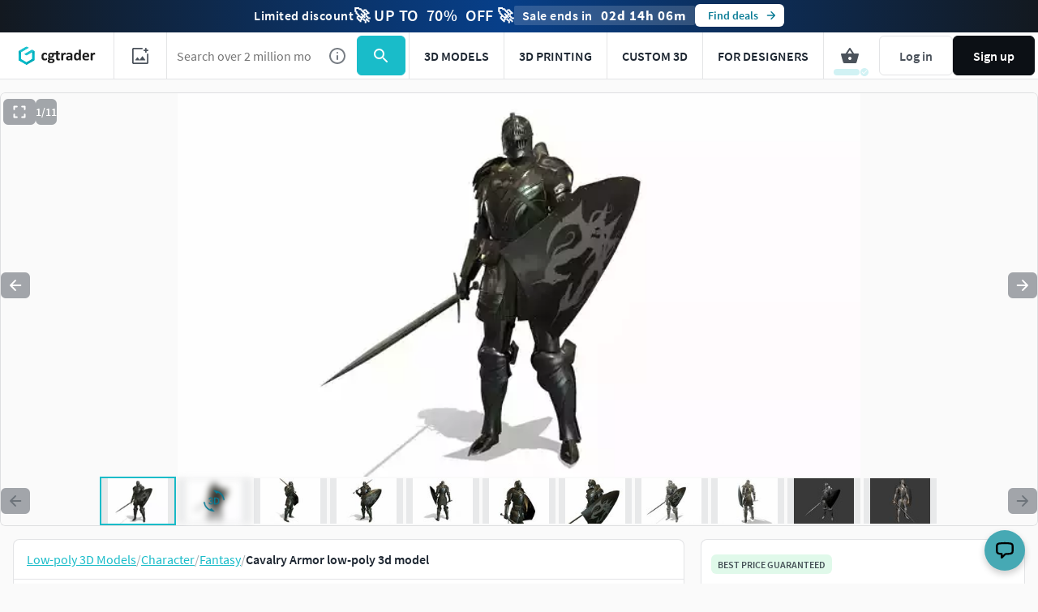

--- FILE ---
content_type: text/javascript; charset=utf-8
request_url: https://www.cgtrader.com/products/cavalry-armor.js?prev_page=
body_size: 1276
content:

//<![CDATA[
window.gon || (window.gon={});gon.cookies_map={"username":"_cgtrader_utoken","uuid":"_cgtrader_uuid","user_email":"_cgtrader_euid","tracking_check":"_cgtrader_cookies_check","guest_session":"_cgtrader_98e316","returning_user?":"_cgtrader_052e2aa2","tip_shown_at":"_cgtrader_tpsa07","tip_shown":"_cgtrader_tpsw09","cookies_policy_closed":"_cgtrader_cpsa48","push_notification_policy_closed":"_cgtrader_pnpc101","items_listing_per_page":"_cgtrader_673cc0","items_search_per_page":"_cgtrader_389537","per_page_changed":"_cgtrader_900403","anonymous_id":"_cgtrader_auid99","user_subscriptions_modal_cosed":"_cgtrader_usmc84","last_time_modal_seen":"_cgtrader_lsttms","first_visit":"_cgtrader_f1r57v","signin_succeeded":"_cgtrader_slsd89","signup_succeeded":"_cgtrader_sssd90","track_purchase":"_cgtrader_trkprc","purchase_verification":"_cgtrader_purver","fingerprint_fp":"_cgtrader_fingerprint_fp","fingerprint_hardware":"_cgtrader_fingerprint_hardware","fingerprint_locales":"_cgtrader_fingerprint_locales","fingerprint_permissions":"_cgtrader_fingerprint_permissions","fingerprint_plugins":"_cgtrader_fingerprint_plugins","fingerprint_screen":"_cgtrader_fingerprint_screen","fingerprint_system":"_cgtrader_fingerprint_system","fingerprint_webgl":"_cgtrader_fingerprint_webgl"};gon.js_success_message=null;gon.js_error_message=null;gon.autohide=null;gon.product_id=2833157;gon.free_model=false;gon.game_ready=true;gon.print_ready=false;gon.animated=true;gon.rigged=true;gon.item_category="Character";gon.item_subcategory="Fantasy";gon.gtm_view_item={"name":"Cavalry Armor","id":"2833157","brand":"R3g3nerator","category":"Character","variant":"CG","price":25.0,"original_price":25.0};gon.is_liked=null;gon.item_likes="10";gon.item_views="2.46k";gon.item_downloads="30";gon.restricted=false;
//]]>


window.pageConfig = {...window.pageConfig, ...{"product":{"id":2833157,"slug":"cavalry-armor","price":25.0,"isCLDApplicable":false,"isSaleOffApplicable":true,"saleOffDiscount":50,"isPurchased":false,"isDownloaded":false,"isInWishlist":false,"views":2459,"downloads":136,"likes":10,"isLiked":null,"acceptsPriceOffer":true,"category":"Character","subcategory":"Fantasy","title":"Cavalry Armor","experimentalFreeDownload":false,"searchQuery":null,"affiliation":"Blender","index":"","itemCategory3":"armor","itemCategory4":"sword","itemCategory5":"warrior","locationId":["animated","rigged","game_ready","pbr"],"productType":"cg","authorUsername":"r3g3nerator","following":null,"role":"community_member"}} }
window.dispatchEvent(new Event('window-config-loaded'));
